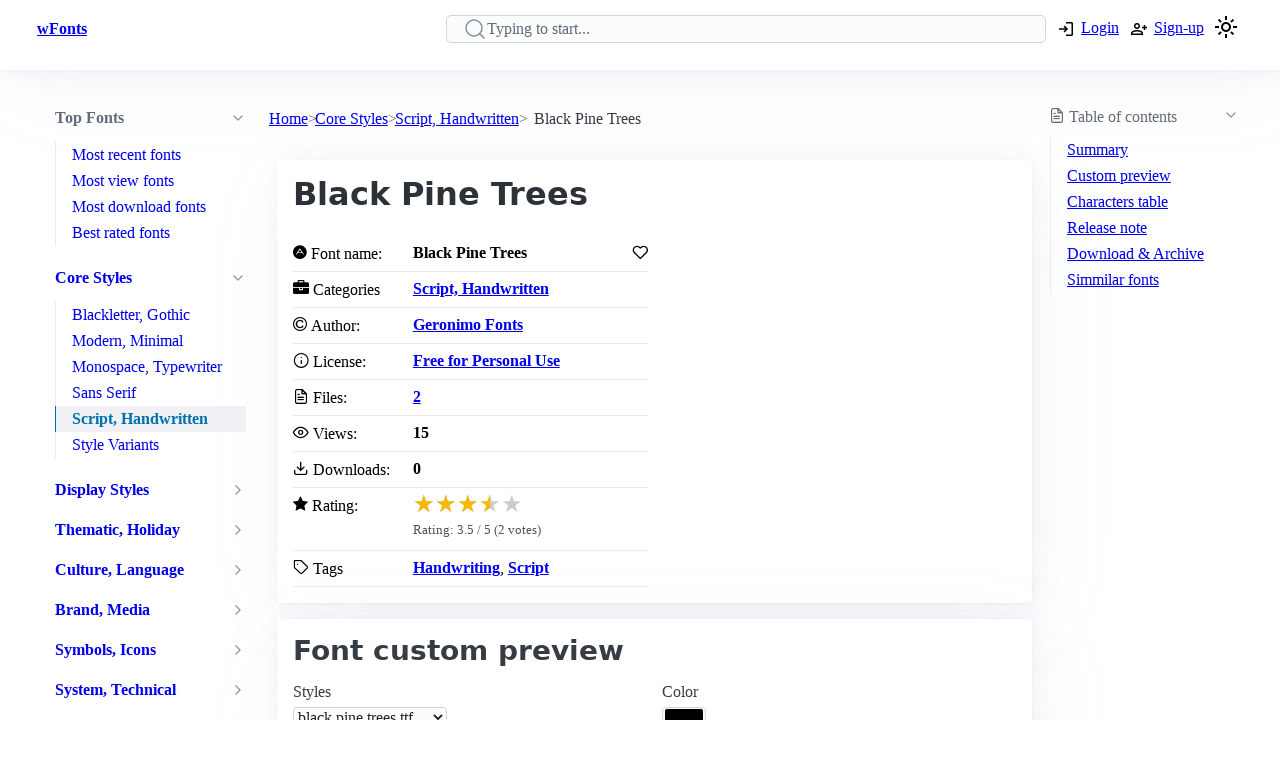

--- FILE ---
content_type: text/html; charset=utf-8
request_url: https://www.wfonts.com/font/black-pine-trees
body_size: 11110
content:
<!DOCTYPE html>

<html lang="en" data-theme="light">
<head>
    <title>Black Pine Trees Font</title>
    <meta charSet="utf-8" />
    <meta name="viewport" content="width=device-width,initial-scale=1" />
    <link rel="dns-prefetch" href="https://fonts.googleapis.com">
    <link rel="dns-prefetch" href="https://pagead2.googlesyndication.com">
    <link rel="dns-prefetch" href="https://www.google-analytics.com">
    <link rel="dns-prefetch" href="https://adservice.google.com">
    <link rel="dns-prefetch" href="https://googleads.g.doubleclick.net">
    <link rel="dns-prefetch" href="https://www.googletagservices.com">
    <link rel="dns-prefetch" href="https://www.doubleclickbygoogle.com">
    <link rel="dns-prefetch" href="https://static.wfonts.com">
    <link rel="dns-prefetch" href="https://media.wfonts.com">
    <link rel="preconnect" href="https://fonts.gstatic.com" crossorigin>
    <link rel="preconnect" href="https://static.wfonts.com" crossorigin>
    <link rel="preconnect" href="https://media.wfonts.com" crossorigin>

    
    

<meta name="description" content="Black Pine Trees by Geronimo Fonts from category Script, Handwritten" />
<meta name="keywords" content="Black Pine Trees, Geronimo Fonts, Script, Handwritten, Handwriting, Script" />


<meta property="og:locale" content="en_US" />
<meta property="og:site_name" content="www.wfonts.com" />
<meta property="og:title" content="Black Pine Trees" />
<meta property="og:description" content="Black Pine Trees by Geronimo Fonts from category Script, Handwritten" />
<meta property="og:url" content="https://www.wfonts.com/font/black-pine-trees" />
<meta property="og:image" content="https://media.wfonts.com/sample-character/data/2016/04/04/black-pine-trees/black%20pine%20trees.ttf" />


<meta name="twitter:card" content="summary" />
<meta name="twitter:site" content="www.wfonts.com">
<meta name="twitter:title" content="Black Pine Trees">
<meta name="twitter:description" content="Black Pine Trees by Geronimo Fonts from category Script, Handwritten">
<meta name="twitter:url" content="https://www.wfonts.com/font/black-pine-trees">

<link rel="canonical" href="https://www.wfonts.com/font/black-pine-trees" />


    <meta itemprop="dateCreated" content="4/4/2016 6:08:06 PM" />
    <meta itemprop="dateModified" content="4/4/2016 6:08:06 PM" />
    


        <link href="https://static.wfonts.com/Assets/css/1.1.2.3.css" rel="stylesheet" />
            <script type="text/plain"
                    data-cookie-category="marketing"
                    data-src="https://pagead2.googlesyndication.com/pagead/js/adsbygoogle.js?client=ca-pub-7253668261457811"
                    async
                    crossorigin="anonymous"></script>
        <!-- GA4 base script -->
        <script async src="https://www.googletagmanager.com/gtag/js?id=G-TS0JV8MQVD"></script>
        <script>
            window.dataLayer = window.dataLayer || [];
            function gtag() { dataLayer.push(arguments); }

            gtag('consent', 'default', {
                ad_storage: 'denied',
                ad_user_data: 'denied',
                ad_personalization: 'denied',
                analytics_storage: 'denied'
            });

            gtag('js', new Date());

            gtag('config', 'G-TS0JV8MQVD', {
                send_page_view: false
            });
        </script>
        <!-- GA4 base script -->
        <script defer src="https://static.wfonts.com/Assets/js/1.1.2.3.js"></script>


    
    <script type="application/ld+json">
    {"@context":"https://schema.org","@type":"BreadcrumbList","itemListElement":[{"@type":"ListItem","position":1,"name":"Home","item":"https://www.wfonts.com/"},{"@type":"ListItem","position":2,"name":"Core Styles","item":"https://www.wfonts.com/category/core-styles"},{"@type":"ListItem","position":3,"name":"Script, Handwritten","item":"https://www.wfonts.com/category/core-styles/script-handwritten"},{"@type":"ListItem","position":4,"name":"Black Pine Trees","item":"https://www.wfonts.com/font/black-pine-trees"}]}
    </script>
        <script type="application/ld+json">
            {"@context":"http://schema.org/","@type":"SoftwareApplication","name":"Black Pine Trees","operatingSystem":"WINDOWS","applicationCategory":"https://schema.org/FontApplication","aggregateRating":{"@type":"AggregateRating","ratingValue":"3.5","reviewCount":"2","bestRating":"4","worstRating":"3"}}
        </script>


    <script type='application/ld+json'>
        {"@context":"https:\/\/schema.org","@type":"WebSite","@id":"#website","url":"https:\/\/www.wfonts.com\/","name":"Download free font","potentialAction":{"@type":"SearchAction","target":"https:\/\/www.wfonts.com\/search?q={search_term_string}","query-input":"required name=search_term_string"}}
    </script>

</head>
<body>


    <header>
        <div class="container">
            <nav>
                <ul>
                    <li class="show-xs">
                        <a aria-label="Discover all fonts categories" class="secondary" href="javascript:;" data-toggle="font-category">
                            <svg xmlns="http://www.w3.org/2000/svg" width="24" height="24" viewBox="0 0 24 24" stroke-width="2" stroke="currentColor" fill="none" stroke-linecap="round" stroke-linejoin="round" class="icon-menu"><path d="M4 6l16 0"></path><path d="M4 12l16 0"></path><path d="M4 18l16 0"></path></svg>
                        </a>
                    </li>
                    <li class="hide-xs"><a class="secondary" href="/" title=""><strong>wFonts</strong></a></li>
                </ul>
                <ul>
                    <li>
                        <form method="get" action="/search" id="formSearch">

                            <input required aria-label="Search" placeholder="Typing to start..." type="search" name="q" id="searchBox" value="" />
                            <div id="autocompleteResult"></div>
                        </form>
                    </li>

                        <li>
                            <a aria-label="Logon your account" class="secondary" role="button" href="/Account/Login?ReturnUrl=/font/black-pine-trees">
                                <svg xmlns="http://www.w3.org/2000/svg" height="20px" viewBox="0 -960 960 960" width="20px"><path d="M480-144v-72h264v-528H480v-72h264q29.7 0 50.85 21.15Q816-773.7 816-744v528q0 29.7-21.15 50.85Q773.7-144 744-144H480Zm-72-168-51-51 81-81H144v-72h294l-81-81 51-51 168 168-168 168Z" /></svg>
                                <span class="hide-xs">Login</span>
                            </a>
                        </li>
                        <li>
                            <a aria-label="Create a new account" class="secondary" role="button" href="/Account/Register">
                                <svg xmlns="http://www.w3.org/2000/svg" height="20px" viewBox="0 -960 960 960" width="20px"><path d="M708-432v-84h-84v-72h84v-84h72v84h84v72h-84v84h-72Zm-324-48q-60 0-102-42t-42-102q0-60 42-102t102-42q60 0 102 42t42 102q0 60-42 102t-102 42ZM96-192v-92q0-25.78 12.5-47.39T143-366q55-32 116-49t125-17q64 0 125 17t116 49q22 13 34.5 34.61T672-284v92H96Zm72-72h432v-20q0-6.47-3.03-11.76-3.02-5.3-7.97-8.24-47-27-99-41.5T384-360q-54 0-106 14.5T179-304q-4.95 2.94-7.98 8.24Q168-290.47 168-284v20Zm216.21-288Q414-552 435-573.21t21-51Q456-654 434.79-675t-51-21Q354-696 333-674.79t-21 51Q312-594 333.21-573t51 21Zm-.21-73Zm0 361Z" /></svg>
                                <span class="hide-xs">Sign-up</span>
                            </a>
                        </li>
                    <li>
                        <a title="Theme switcher" href="javascript:;" id="themeToggle" class="secondary">
                            <span id="themeIcon">🌙</span>
                        </a>
                    </li>
                </ul>
            </nav>
        </div>
    </header>


    




<main class="layout-details container">
    



<aside id="font-category" class="mslide left">
    <nav>
        <ul class="show-xs">
            <li><a class="secondary" href="/"><strong>Home</strong></a></li>
            <li class="close-m-menu" data-toggle="font-category">
                <a class="secondary">
                    <svg xmlns="http://www.w3.org/2000/svg" width="24" height="24" viewBox="0 0 24 24" fill="none" stroke="currentColor" stroke-width="2" stroke-linecap="round" stroke-linejoin="round"><path stroke="none" d="M0 0h24v24H0z" fill="none" /><path d="M18 6l-12 12" /><path d="M6 6l12 12" /></svg>
                </a>
            </li>
        </ul>


            <details open>
                <summary>
                    <strong>Top Fonts</strong>
                </summary>
                <ul>
                            <li><a class="secondary" href="/top/recent">Most recent fonts</a></li>
                            <li><a class="secondary" href="/top/view">Most view fonts</a></li>
                            <li><a class="secondary" href="/top/download">Most download fonts</a></li>
                            <li><a class="secondary" href="/top/rated">Best rated fonts</a></li>
                </ul>
            </details>


                <details open>
                    <summary>
                        <a class="secondary" href="/category/core-styles"><strong>Core Styles</strong></a>
                    </summary>
                    <ul>
                                <li>
                                    <a class="secondary" href="/category/core-styles/blackletter-gothic">Blackletter, Gothic</a>
                                </li>
                                <li>
                                    <a class="secondary" href="/category/core-styles/modern-minimal">Modern, Minimal</a>
                                </li>
                                <li>
                                    <a class="secondary" href="/category/core-styles/monospace-typewriter">Monospace, Typewriter</a>
                                </li>
                                <li>
                                    <a class="secondary" href="/category/core-styles/sans-serif">Sans Serif</a>
                                </li>
                                <li class="active">
                                    <a class="secondary" href="/category/core-styles/script-handwritten" aria-current="page">Script, Handwritten</a>
                                </li>
                                <li>
                                    <a class="secondary" href="/category/core-styles/style-variants">Style Variants</a>
                                </li>
                    </ul>
                </details>
                <details >
                    <summary>
                        <a class="secondary" href="/category/display-styles"><strong>Display Styles</strong></a>
                    </summary>
                    <ul>
                                <li>
                                    <a class="secondary" href="/category/display-styles/decorative">Decorative</a>
                                </li>
                                <li>
                                    <a class="secondary" href="/category/display-styles/display-general">Display General</a>
                                </li>
                                <li>
                                    <a class="secondary" href="/category/display-styles/elegant-wedding">Elegant, Wedding</a>
                                </li>
                                <li>
                                    <a class="secondary" href="/category/display-styles/fantasy-esoteric">Fantasy, Esoteric</a>
                                </li>
                                <li>
                                    <a class="secondary" href="/category/display-styles/gaming">Gaming</a>
                                </li>
                                <li>
                                    <a class="secondary" href="/category/display-styles/geometric-grid">Geometric, Grid</a>
                                </li>
                                <li>
                                    <a class="secondary" href="/category/display-styles/horror-grunge">Horror, Grunge</a>
                                </li>
                                <li>
                                    <a class="secondary" href="/category/display-styles/kids-cartoon">Kids, Cartoon</a>
                                </li>
                                <li>
                                    <a class="secondary" href="/category/display-styles/music-dance">Music, Dance</a>
                                </li>
                                <li>
                                    <a class="secondary" href="/category/display-styles/nature-organic">Nature, Organic</a>
                                </li>
                                <li>
                                    <a class="secondary" href="/category/display-styles/pixel-bitmap">Pixel, Bitmap</a>
                                </li>
                                <li>
                                    <a class="secondary" href="/category/display-styles/retro-vintage">Retro, Vintage</a>
                                </li>
                                <li>
                                    <a class="secondary" href="/category/display-styles/sport">Sport</a>
                                </li>
                                <li>
                                    <a class="secondary" href="/category/display-styles/stencil-military">Stencil, Military</a>
                                </li>
                                <li>
                                    <a class="secondary" href="/category/display-styles/techno-sci-fi">Techno, Sci-Fi</a>
                                </li>
                                <li>
                                    <a class="secondary" href="/category/display-styles/urban-tattoo">Urban, Tattoo</a>
                                </li>
                                <li>
                                    <a class="secondary" href="/category/display-styles/western">Western</a>
                                </li>
                    </ul>
                </details>
                <details >
                    <summary>
                        <a class="secondary" href="/category/thematic-holiday"><strong>Thematic, Holiday</strong></a>
                    </summary>
                    <ul>
                                <li>
                                    <a class="secondary" href="/category/thematic-holiday/art-creative">Art, Creative</a>
                                </li>
                                <li>
                                    <a class="secondary" href="/category/thematic-holiday/holiday-seasons">Holiday, Seasons</a>
                                </li>
                                <li>
                                    <a class="secondary" href="/category/thematic-holiday/mood-lifestyle">Mood, Lifestyle</a>
                                </li>
                    </ul>
                </details>
                <details >
                    <summary>
                        <a class="secondary" href="/category/culture-language"><strong>Culture, Language</strong></a>
                    </summary>
                    <ul>
                                <li>
                                    <a class="secondary" href="/category/culture-language/ancient-mythic">Ancient, Mythic</a>
                                </li>
                                <li>
                                    <a class="secondary" href="/category/culture-language/classical">Classical</a>
                                </li>
                                <li>
                                    <a class="secondary" href="/category/culture-language/east-asian">East Asian</a>
                                </li>
                                <li>
                                    <a class="secondary" href="/category/culture-language/european">European</a>
                                </li>
                                <li>
                                    <a class="secondary" href="/category/culture-language/generic-foreign">Generic Foreign</a>
                                </li>
                                <li>
                                    <a class="secondary" href="/category/culture-language/latin-american">Latin American</a>
                                </li>
                                <li>
                                    <a class="secondary" href="/category/culture-language/middle-eastern-asian">Middle Eastern, Asian</a>
                                </li>
                                <li>
                                    <a class="secondary" href="/category/culture-language/national-styles">National Styles</a>
                                </li>
                                <li>
                                    <a class="secondary" href="/category/culture-language/vietnamese">Vietnamese</a>
                                </li>
                    </ul>
                </details>
                <details >
                    <summary>
                        <a class="secondary" href="/category/brand-media"><strong>Brand, Media</strong></a>
                    </summary>
                    <ul>
                                <li>
                                    <a class="secondary" href="/category/brand-media/brand-logo-style">Brand, Logo Style</a>
                                </li>
                                <li>
                                    <a class="secondary" href="/category/brand-media/film-television">Film, Television</a>
                                </li>
                                <li>
                                    <a class="secondary" href="/category/brand-media/franchise-character">Franchise / Character</a>
                                </li>
                    </ul>
                </details>
                <details >
                    <summary>
                        <a class="secondary" href="/category/symbols-icons"><strong>Symbols, Icons</strong></a>
                    </summary>
                    <ul>
                                <li>
                                    <a class="secondary" href="/category/symbols-icons/dingbats-ornaments">Dingbats, Ornaments</a>
                                </li>
                                <li>
                                    <a class="secondary" href="/category/symbols-icons/people-faces">People, Faces</a>
                                </li>
                                <li>
                                    <a class="secondary" href="/category/symbols-icons/shapes-icons">Shapes, Icons</a>
                                </li>
                    </ul>
                </details>
                <details >
                    <summary>
                        <a class="secondary" href="/category/system-technical"><strong>System, Technical</strong></a>
                    </summary>
                    <ul>
                                <li>
                                    <a class="secondary" href="/category/system-technical/encoding">Encoding</a>
                                </li>
                                <li>
                                    <a class="secondary" href="/category/system-technical/os-fonts">OS Fonts</a>
                                </li>
                    </ul>
                </details>
                <details >
                    <summary>
                        <a class="secondary" href="/category/other"><strong>Other</strong></a>
                    </summary>
                    <ul>
                                <li>
                                    <a class="secondary" href="/category/other/miscellaneous">Miscellaneous</a>
                                </li>
                                <li>
                                    <a class="secondary" href="/category/other/specialty">Specialty</a>
                                </li>
                    </ul>
                </details>


    </nav>
</aside>

    <nav aria-label="breadcrumb">
    <ol>
            <li>
                    <a href="/">Home</a>
            </li>
            <li>
                    <a href="/category/core-styles">Core Styles</a>
            </li>
            <li>
                    <a href="/category/core-styles/script-handwritten">Script, Handwritten</a>
            </li>
            <li>
                    <span aria-current="page">Black Pine Trees</span>
            </li>
    </ol>
</nav>

    <aside class="table-of-content">
        <nav id="toc">
            <details>
                <summary><i class="icon-file-text"></i> <span>Table of contents</span></summary>
                <ol>
                    <li><a class="secondary" href="#summary">Summary</a></li>
                    <li><a class="secondary" href="#font-preview-section">Custom preview</a></li>
                    <li><a class="secondary" href="#characters-table">Characters table</a></li>
                    <li><a class="secondary" href="#release-note">Release note</a></li>
                    <li><a class="secondary" href="#archive">Download & Archive</a></li>
                    <li><a class="secondary" href="#simmilar">Simmilar fonts</a></li>
                </ol>
            </details>

            <div class="adr">
                <ins class="adsbygoogle"
     style="display:block"
     data-ad-client="ca-pub-7253668261457811"
     data-ad-slot="4908186718"
     data-ad-format="auto"
     data-full-width-responsive="true"></ins>

            </div>
        </nav>
    </aside>


    <div class="font-details">
        <article id="summary">
            <div class="heading">
                <h1>Black Pine Trees</h1>
            </div>

            <div class="summary-container">
                <div class="font-summary">

                    <div>
                        <i class="icon-adn"></i> Font name:
                    </div>
                    <div class="grid-stats">
                        <strong>Black Pine Trees</strong>
                            <a aria-label="Add from your favorites" role="button" class="outline" data-user="0" data-id="0" data-action="favorite">
                                <i class="icon-heart"></i>
                            </a>
                    </div>

                    <div><i class="icon-briefcase"></i> Categories</div>
                    <div><a href="/category/core-styles/script-handwritten" title="Find all font by Script, Handwritten category"><strong>Script, Handwritten</strong></a></div>


                        <div>
                            <i class="icon-copyright"></i> Author:
                        </div>
                        <div>
                            <a title="Find all font by Geronimo Fonts author" href="/author/geronimo-fonts">
                                <strong>Geronimo Fonts</strong>
                            </a>
                        </div>
                                            <div>
                            <i class="icon-info"></i> License:
                        </div>
                        <div>
                            <a title="Find all font with Free for Personal Use license" href="/license/free-for-personal-use">
                                <strong>Free for Personal Use</strong>
                            </a>
                        </div>
                                        <div>
                        <i class="icon-file-text"></i> Files:
                    </div>
                    <div>
                        <strong><a href="#archive">2</a></strong>
                    </div>

                    <div>
                        <i class="icon-eye"></i> Views:
                    </div>
                    <div class="grid-stats">
                        <strong>15</strong>

                    </div>

                    <div>
                        <i class="icon-download"></i> Downloads:
                    </div>
                    <div class="grid-stats">
                        <strong>0</strong>

                    </div>
                    <div>
                        <i class="icon-star"></i> Rating:
                    </div>

                    <div data-rating
                         data-item-id="8682"
                         data-avg="3.5"
                         data-votes="2">
                    </div>


                    <div>
                        <i class="icon-tag"></i> Tags
                    </div>
                    <div>
                        <div>
                            <a href="/tag/handwriting" title="Find all font by Handwriting tag"><strong>Handwriting</strong></a>, <a href="/tag/script" title="Find all font by Script tag"><strong>Script</strong></a>
                        </div>
                    </div>
                </div>

                <div class="gg-ad">
                    <ins class="adsbygoogle"
     style="display:block"
     data-ad-client="ca-pub-7253668261457811"
     data-ad-slot="4908186718"
     data-ad-format="auto"
     data-full-width-responsive="true"></ins>

                </div>
            </div>
        </article>


        <article id="font-preview-section">
            <h2>Font custom preview</h2>

            <form id="font-preview-form">
                <div class="grid">
                    <div>
                        <label>Styles</label>
                        <select name="style" aria-label="Select font style format" required>

                                <option value="/data/2016/04/04/black-pine-trees/black pine trees.ttf" selected>black pine trees.ttf</option>
                                <option value="/data/2016/04/04/black-pine-trees/black pine trees.woff" >black pine trees.woff</option>
                        </select>
                    </div>

                    <div>
                        <label>Color</label>
                        <input type="color" name="color" aria-label="Color picker">
                    </div>
                </div>

                <div>
                    <label>
                        <span>
                            Size
                            <strong id="font-size-value">32px</strong>
                        </span>
                    </label>
                    <input type="range" name="size" min="10" max="120" value="32" aria-label="Customize size preview">
                </div>

                <div>
                    <label>
                        Text
                    </label>
                    <div id="preview-text-input"
                         contenteditable="true"
                         data-role="preview-text"
                         data-placeholder="Write something to preview..."></div>
                </div>
            </form>

            <div id="preview-render" aria-live="polite"></div>

            <div class="pre-css">
                <pre id="css-snippet-box"></pre>
                <button type="button" id="copy-css-btn" aria-label="Copy custom font style using your website">
                    <i class="icon-content_copy"></i>
                </button>
            </div>

        </article>

        <article id="characters-table">


                <div class="grid">
                    <h2>Characters table sample</h2>
                    <select id="get-language" name="get-language" aria-label="Supported languages and preview..." onchange="changeCmap(8682, this.value);" required>
                        <option value="" disabled selected>Select supports languages preview...</option>
                            <optgroup label="Latin">
                                    <option value="basic-latin">Basic Latin (80)</option>
                            </optgroup>
                            <optgroup label="Symbols &amp; Punctuation">
                                    <option value="punctuation">General Punctuation (4)</option>
                            </optgroup>
                    </select>
                </div>
            <div id="table-chars">
                    <div class="table-chars-r">
                            <div>
                                <span class="label">A</span>
                                <span class="preview">A</span>
                            </div>
                            <div>
                                <span class="label">B</span>
                                <span class="preview">B</span>
                            </div>
                            <div>
                                <span class="label">C</span>
                                <span class="preview">C</span>
                            </div>
                            <div>
                                <span class="label">D</span>
                                <span class="preview">D</span>
                            </div>
                            <div>
                                <span class="label">E</span>
                                <span class="preview">E</span>
                            </div>
                            <div>
                                <span class="label">F</span>
                                <span class="preview">F</span>
                            </div>
                            <div>
                                <span class="label">G</span>
                                <span class="preview">G</span>
                            </div>
                            <div>
                                <span class="label">H</span>
                                <span class="preview">H</span>
                            </div>
                            <div>
                                <span class="label">I</span>
                                <span class="preview">I</span>
                            </div>
                            <div>
                                <span class="label">J</span>
                                <span class="preview">J</span>
                            </div>
                            <div>
                                <span class="label">K</span>
                                <span class="preview">K</span>
                            </div>
                            <div>
                                <span class="label">L</span>
                                <span class="preview">L</span>
                            </div>
                            <div>
                                <span class="label">M</span>
                                <span class="preview">M</span>
                            </div>
                            <div>
                                <span class="label">N</span>
                                <span class="preview">N</span>
                            </div>
                            <div>
                                <span class="label">O</span>
                                <span class="preview">O</span>
                            </div>
                            <div>
                                <span class="label">P</span>
                                <span class="preview">P</span>
                            </div>
                            <div>
                                <span class="label">Q</span>
                                <span class="preview">Q</span>
                            </div>
                            <div>
                                <span class="label">R</span>
                                <span class="preview">R</span>
                            </div>
                            <div>
                                <span class="label">S</span>
                                <span class="preview">S</span>
                            </div>
                            <div>
                                <span class="label">T</span>
                                <span class="preview">T</span>
                            </div>
                            <div>
                                <span class="label">U</span>
                                <span class="preview">U</span>
                            </div>
                            <div>
                                <span class="label">V</span>
                                <span class="preview">V</span>
                            </div>
                            <div>
                                <span class="label">W</span>
                                <span class="preview">W</span>
                            </div>
                            <div>
                                <span class="label">X</span>
                                <span class="preview">X</span>
                            </div>
                            <div>
                                <span class="label">Y</span>
                                <span class="preview">Y</span>
                            </div>
                            <div>
                                <span class="label">Z</span>
                                <span class="preview">Z</span>
                            </div>
                    </div>
                    <div class="table-chars-r">
                            <div>
                                <span class="label">a</span>
                                <span class="preview">a</span>
                            </div>
                            <div>
                                <span class="label">b</span>
                                <span class="preview">b</span>
                            </div>
                            <div>
                                <span class="label">c</span>
                                <span class="preview">c</span>
                            </div>
                            <div>
                                <span class="label">d</span>
                                <span class="preview">d</span>
                            </div>
                            <div>
                                <span class="label">e</span>
                                <span class="preview">e</span>
                            </div>
                            <div>
                                <span class="label">f</span>
                                <span class="preview">f</span>
                            </div>
                            <div>
                                <span class="label">g</span>
                                <span class="preview">g</span>
                            </div>
                            <div>
                                <span class="label">h</span>
                                <span class="preview">h</span>
                            </div>
                            <div>
                                <span class="label">i</span>
                                <span class="preview">i</span>
                            </div>
                            <div>
                                <span class="label">j</span>
                                <span class="preview">j</span>
                            </div>
                            <div>
                                <span class="label">k</span>
                                <span class="preview">k</span>
                            </div>
                            <div>
                                <span class="label">l</span>
                                <span class="preview">l</span>
                            </div>
                            <div>
                                <span class="label">m</span>
                                <span class="preview">m</span>
                            </div>
                            <div>
                                <span class="label">n</span>
                                <span class="preview">n</span>
                            </div>
                            <div>
                                <span class="label">o</span>
                                <span class="preview">o</span>
                            </div>
                            <div>
                                <span class="label">p</span>
                                <span class="preview">p</span>
                            </div>
                            <div>
                                <span class="label">q</span>
                                <span class="preview">q</span>
                            </div>
                            <div>
                                <span class="label">r</span>
                                <span class="preview">r</span>
                            </div>
                            <div>
                                <span class="label">s</span>
                                <span class="preview">s</span>
                            </div>
                            <div>
                                <span class="label">t</span>
                                <span class="preview">t</span>
                            </div>
                            <div>
                                <span class="label">u</span>
                                <span class="preview">u</span>
                            </div>
                            <div>
                                <span class="label">v</span>
                                <span class="preview">v</span>
                            </div>
                            <div>
                                <span class="label">w</span>
                                <span class="preview">w</span>
                            </div>
                            <div>
                                <span class="label">x</span>
                                <span class="preview">x</span>
                            </div>
                            <div>
                                <span class="label">y</span>
                                <span class="preview">y</span>
                            </div>
                            <div>
                                <span class="label">z</span>
                                <span class="preview">z</span>
                            </div>
                    </div>
                    <div class="table-chars-r">
                            <div>
                                <span class="label">0</span>
                                <span class="preview">0</span>
                            </div>
                            <div>
                                <span class="label">1</span>
                                <span class="preview">1</span>
                            </div>
                            <div>
                                <span class="label">2</span>
                                <span class="preview">2</span>
                            </div>
                            <div>
                                <span class="label">3</span>
                                <span class="preview">3</span>
                            </div>
                            <div>
                                <span class="label">4</span>
                                <span class="preview">4</span>
                            </div>
                            <div>
                                <span class="label">5</span>
                                <span class="preview">5</span>
                            </div>
                            <div>
                                <span class="label">6</span>
                                <span class="preview">6</span>
                            </div>
                            <div>
                                <span class="label">7</span>
                                <span class="preview">7</span>
                            </div>
                            <div>
                                <span class="label">8</span>
                                <span class="preview">8</span>
                            </div>
                            <div>
                                <span class="label">9</span>
                                <span class="preview">9</span>
                            </div>
                    </div>
                    <div class="table-chars-r">
                            <div>
                                <span class="label">)</span>
                                <span class="preview">)</span>
                            </div>
                            <div>
                                <span class="label">!</span>
                                <span class="preview">!</span>
                            </div>
                            <div>
                                <span class="label">2</span>
                                <span class="preview">2</span>
                            </div>
                            <div>
                                <span class="label">#</span>
                                <span class="preview">#</span>
                            </div>
                            <div>
                                <span class="label">$</span>
                                <span class="preview">$</span>
                            </div>
                            <div>
                                <span class="label">%</span>
                                <span class="preview">%</span>
                            </div>
                            <div>
                                <span class="label">^</span>
                                <span class="preview">^</span>
                            </div>
                            <div>
                                <span class="label">&amp;</span>
                                <span class="preview">&amp;</span>
                            </div>
                            <div>
                                <span class="label">*</span>
                                <span class="preview">*</span>
                            </div>
                            <div>
                                <span class="label">(</span>
                                <span class="preview">(</span>
                            </div>
                            <div>
                                <span class="label">.</span>
                                <span class="preview">.</span>
                            </div>
                            <div>
                                <span class="label">/</span>
                                <span class="preview">/</span>
                            </div>
                            <div>
                                <span class="label">;</span>
                                <span class="preview">;</span>
                            </div>
                            <div>
                                <span class="label">&#39;</span>
                                <span class="preview">&#39;</span>
                            </div>
                            <div>
                                <span class="label">[</span>
                                <span class="preview">[</span>
                            </div>
                            <div>
                                <span class="label">&lt;</span>
                                <span class="preview">&lt;</span>
                            </div>
                            <div>
                                <span class="label">?</span>
                                <span class="preview">?</span>
                            </div>
                            <div>
                                <span class="label">&quot;</span>
                                <span class="preview">&quot;</span>
                            </div>
                            <div>
                                <span class="label">}</span>
                                <span class="preview">}</span>
                            </div>
                    </div>
            </div>
        </article>



        <article id="release-note">
            <h2>Release note</h2>
                    <p>Copyright Created by User's name with Font.My (http://font.my)</p>
                    <p>FontFamily black pine trees</p>
                    <p>FontSubfamily Medium</p>
                    <p>FontSubfamilyID FontForge 2.0 : black pine trees : 16-2-2014</p>
                    <p>NameTableVersion Version 1.0 </p>
                    <p>PostScriptFontName black_pine_trees</p>
        </article>


        <article id="archive">
            <div class="grid">
                <h2>Font archive files</h2>
                    <a aria-label="Download all Black Pine Trees font, black-pine-trees.zip" role="button" href="https://static.wfonts.com/download/data/2016/04/04/black-pine-trees/black-pine-trees.zip" track-method="download" track-id="8682">
                        <i class="icon-download"></i> <span>Download black-pine-trees.zip</span> (26.8KB)
                    </a>
            </div>
            <div class="font-archive">
                <strong>#</strong>
                <strong>File name</strong>
                <strong>Size</strong>
                <strong></strong>

                    <strong class="idx">1</strong>
                    <strong class="filename">
                        black pine trees.ttf
                    </strong>
                    <span>
                        21.6KB
                    </span>
                    <span>
                            <a role="button" href="https://static.wfonts.com/download/data/2016/04/04/black-pine-trees/black%20pine%20trees.ttf" aria-label="Download black pine trees.ttf" track-method="download" track-id="8682"><i class="icon-download"></i></a>
                    </span>
                    <strong class="idx">2</strong>
                    <strong class="filename">
                        black pine trees.woff
                    </strong>
                    <span>
                        13.1KB
                    </span>
                    <span>
                            <a role="button" href="https://static.wfonts.com/download/data/2016/04/04/black-pine-trees/black%20pine%20trees.woff" aria-label="Download black pine trees.woff" track-method="download" track-id="8682"><i class="icon-download"></i></a>
                    </span>
            </div>
        </article>

        <article class="similar" id="simmilar">
            <h2>Simmilar fonts</h2>

<div class="font-item">
    <p><a title="Download free font Red Velvet" href="/font/red-velvet">Red Velvet</a></p>

        <div class="font-image">
                <a href="/font/red-velvet" aria-label="Download Red Velvet font">
                    <img src="https://media.wfonts.com/viewfont/m/data/2016/04/05/red-velvet/red velvet.ttf" width="800" height="120" alt="Red Velvet"
                         srcset="https://media.wfonts.com/viewfont/s/data/2016/04/05/red-velvet/red%20velvet.ttf 400w,https://media.wfonts.com/viewfont/m/data/2016/04/05/red-velvet/red%20velvet.ttf 800w"
                         sizes="(max-width: 768px) 400px, 800px"
                         loading="lazy">
                </a>

        </div>

    <div class="font-meta">
            <span class="licenses">Free for Personal Use</span>

        <span class="font-stats">
            <span class="stas-view">
                <i class="icon-eye"></i> 54
            </span>

            <span class="stas-download">
                <i class="icon-download"></i> 16
            </span>
            <span class="stas-rate">
                <i class="icon-star-o"></i> 2
            </span>
        </span>
        <span class="show-rate-list" data-rating data-avg="3" data-item-id="8738" data-readonly="1" data-showonly="1"></span>
    </div>
</div>

<div class="font-item">
    <p><a title="Download free font True Love" href="/font/true-love">True Love</a></p>

        <div class="font-image">
                <a href="/font/true-love" aria-label="Download True Love font">
                    <img src="https://media.wfonts.com/viewfont/m/data/2016/04/05/true-love/True Love.ttf" width="800" height="120" alt="True Love"
                         srcset="https://media.wfonts.com/viewfont/s/data/2016/04/05/true-love/True%20Love.ttf 400w,https://media.wfonts.com/viewfont/m/data/2016/04/05/true-love/True%20Love.ttf 800w"
                         sizes="(max-width: 768px) 400px, 800px"
                         loading="lazy">
                </a>

        </div>

    <div class="font-meta">
            <span class="licenses">Free for Personal Use</span>

        <span class="font-stats">
            <span class="stas-view">
                <i class="icon-eye"></i> 9
            </span>

            <span class="stas-download">
                <i class="icon-download"></i> 0
            </span>
            <span class="stas-rate">
                <i class="icon-star-o"></i> 4
            </span>
        </span>
        <span class="show-rate-list" data-rating data-avg="3.25" data-item-id="8774" data-readonly="1" data-showonly="1"></span>
    </div>
</div>

<div class="font-item">
    <p><a title="Download free font Angel" href="/font/angel">Angel</a></p>

        <div class="font-image">
                <a href="/font/angel" aria-label="Download Angel font">
                    <img src="https://media.wfonts.com/viewfont/m/data/2016/07/23/angel/Angel.ttf" width="800" height="120" alt="Angel"
                         srcset="https://media.wfonts.com/viewfont/s/data/2016/07/23/angel/Angel.ttf 400w,https://media.wfonts.com/viewfont/m/data/2016/07/23/angel/Angel.ttf 800w"
                         sizes="(max-width: 768px) 400px, 800px"
                         loading="lazy">
                </a>

        </div>

    <div class="font-meta">
            <span class="licenses">Free for Personal Use</span>

        <span class="font-stats">
            <span class="stas-view">
                <i class="icon-eye"></i> 86
            </span>

            <span class="stas-download">
                <i class="icon-download"></i> 10
            </span>
            <span class="stas-rate">
                <i class="icon-star-o"></i> 4
            </span>
        </span>
        <span class="show-rate-list" data-rating data-avg="3.25" data-item-id="109523" data-readonly="1" data-showonly="1"></span>
    </div>
</div>

<div class="font-item">
    <p><a title="Download free font Hammers And Strings" href="/font/hammers-and-strings">Hammers And Strings</a></p>

        <div class="font-image">
                <a href="/font/hammers-and-strings" aria-label="Download Hammers And Strings font">
                    <img src="https://media.wfonts.com/viewfont/m/data/2016/04/19/hammers-and-strings/hammers.and.strings.ttf" width="800" height="120" alt="Hammers And Strings"
                         srcset="https://media.wfonts.com/viewfont/s/data/2016/04/19/hammers-and-strings/hammers.and.strings.ttf 400w,https://media.wfonts.com/viewfont/m/data/2016/04/19/hammers-and-strings/hammers.and.strings.ttf 800w"
                         sizes="(max-width: 768px) 400px, 800px"
                         loading="lazy">
                </a>

        </div>

    <div class="font-meta">
            <span class="licenses">Free for Personal Use</span>

        <span class="font-stats">
            <span class="stas-view">
                <i class="icon-eye"></i> 2
            </span>

            <span class="stas-download">
                <i class="icon-download"></i> 0
            </span>
            <span class="stas-rate">
                <i class="icon-star-o"></i> 2
            </span>
        </span>
        <span class="show-rate-list" data-rating data-avg="3.5" data-item-id="10006" data-readonly="1" data-showonly="1"></span>
    </div>
</div>

<div class="font-item">
    <p><a title="Download free font Ripleys" href="/font/ripleys">Ripleys</a></p>

        <div class="font-image">
                <a href="/font/ripleys" aria-label="Download Ripleys font">
                    <img src="https://media.wfonts.com/viewfont/m/data/2016/04/05/ripleys/Ripley&#39;s.ttf" width="800" height="120" alt="Ripleys"
                         srcset="https://media.wfonts.com/viewfont/s/data/2016/04/05/ripleys/Ripley&#39;s.ttf 400w,https://media.wfonts.com/viewfont/m/data/2016/04/05/ripleys/Ripley&#39;s.ttf 800w"
                         sizes="(max-width: 768px) 400px, 800px"
                         loading="lazy">
                </a>

        </div>

    <div class="font-meta">
            <span class="licenses">Free for Personal Use</span>

        <span class="font-stats">
            <span class="stas-view">
                <i class="icon-eye"></i> 22
            </span>

            <span class="stas-download">
                <i class="icon-download"></i> 1
            </span>
            <span class="stas-rate">
                <i class="icon-star-o"></i> 2
            </span>
        </span>
        <span class="show-rate-list" data-rating data-avg="3" data-item-id="8737" data-readonly="1" data-showonly="1"></span>
    </div>
</div>

<div class="font-item">
    <p><a title="Download free font Ripley&#39;s" href="/font/ripleys">Ripley&#39;s</a></p>


    <div class="font-meta">
            <span class="licenses">Free for Personal Use</span>

        <span class="font-stats">
            <span class="stas-view">
                <i class="icon-eye"></i> 246
            </span>

            <span class="stas-download">
                <i class="icon-download"></i> 5
            </span>
            <span class="stas-rate">
                <i class="icon-star-o"></i> 2
            </span>
        </span>
        <span class="show-rate-list" data-rating data-avg="3" data-item-id="98698" data-readonly="1" data-showonly="1"></span>
    </div>
</div>

<div class="font-item">
    <p><a title="Download free font Hammers.and.Strings" href="/font/hammers-and-strings">Hammers.and.Strings</a></p>

        <div class="font-image">
                <a href="/font/hammers-and-strings" aria-label="Download Hammers.and.Strings font">
                    <img src="https://media.wfonts.com/viewfont/m/data/2014/09/11/hammers-and-strings/hammers.and.strings.ttf" width="800" height="120" alt="Hammers.and.Strings"
                         srcset="https://media.wfonts.com/viewfont/s/data/2014/09/11/hammers-and-strings/hammers.and.strings.ttf 400w,https://media.wfonts.com/viewfont/m/data/2014/09/11/hammers-and-strings/hammers.and.strings.ttf 800w"
                         sizes="(max-width: 768px) 400px, 800px"
                         loading="lazy">
                </a>

        </div>

    <div class="font-meta">
            <span class="licenses">Free for Personal Use</span>

        <span class="font-stats">
            <span class="stas-view">
                <i class="icon-eye"></i> 11
            </span>

            <span class="stas-download">
                <i class="icon-download"></i> 0
            </span>
            <span class="stas-rate">
                <i class="icon-star-o"></i> 2
            </span>
        </span>
        <span class="show-rate-list" data-rating data-avg="3.5" data-item-id="98616" data-readonly="1" data-showonly="1"></span>
    </div>
</div>

<div class="font-item">
    <p><a title="Download free font Rock Salmon" href="/font/rock-salmon">Rock Salmon</a></p>

        <div class="font-image">
                <a href="/font/rock-salmon" aria-label="Download Rock Salmon font">
                    <img src="https://media.wfonts.com/viewfont/m/data/2016/05/14/rock-salmon/Rock Salmon.ttf" width="800" height="120" alt="Rock Salmon"
                         srcset="https://media.wfonts.com/viewfont/s/data/2016/05/14/rock-salmon/Rock%20Salmon.ttf 400w,https://media.wfonts.com/viewfont/m/data/2016/05/14/rock-salmon/Rock%20Salmon.ttf 800w"
                         sizes="(max-width: 768px) 400px, 800px"
                         loading="lazy">
                </a>

        </div>

    <div class="font-meta">
            <span class="licenses">Free for Personal Use</span>

        <span class="font-stats">
            <span class="stas-view">
                <i class="icon-eye"></i> 14
            </span>

            <span class="stas-download">
                <i class="icon-download"></i> 1
            </span>
            <span class="stas-rate">
                <i class="icon-star-o"></i> 2
            </span>
        </span>
        <span class="show-rate-list" data-rating data-avg="4" data-item-id="12182" data-readonly="1" data-showonly="1"></span>
    </div>
</div>

<div class="font-item">
    <p><a title="Download free font Internet Friends" href="/font/internet-friends">Internet Friends</a></p>

        <div class="font-image">
                <a href="/font/internet-friends" aria-label="Download Internet Friends font">
                    <img src="https://media.wfonts.com/viewfont/m/data/2016/05/22/internet-friends/Internet Friends.ttf" width="800" height="120" alt="Internet Friends"
                         srcset="https://media.wfonts.com/viewfont/s/data/2016/05/22/internet-friends/Internet%20Friends.ttf 400w,https://media.wfonts.com/viewfont/m/data/2016/05/22/internet-friends/Internet%20Friends.ttf 800w"
                         sizes="(max-width: 768px) 400px, 800px"
                         loading="lazy">
                </a>

        </div>

    <div class="font-meta">
            <span class="licenses">Free for Personal Use</span>

        <span class="font-stats">
            <span class="stas-view">
                <i class="icon-eye"></i> 39
            </span>

            <span class="stas-download">
                <i class="icon-download"></i> 7
            </span>
            <span class="stas-rate">
                <i class="icon-star-o"></i> 2
            </span>
        </span>
        <span class="show-rate-list" data-rating data-avg="4" data-item-id="12927" data-readonly="1" data-showonly="1"></span>
    </div>
</div>

<div class="font-item">
    <p><a title="Download free font Astronaut City" href="/font/astronaut-city">Astronaut City</a></p>

        <div class="font-image">
                <a href="/font/astronaut-city" aria-label="Download Astronaut City font">
                    <img src="https://media.wfonts.com/viewfont/m/data/2016/05/22/astronaut-city/Astronaut City.ttf" width="800" height="120" alt="Astronaut City"
                         srcset="https://media.wfonts.com/viewfont/s/data/2016/05/22/astronaut-city/Astronaut%20City.ttf 400w,https://media.wfonts.com/viewfont/m/data/2016/05/22/astronaut-city/Astronaut%20City.ttf 800w"
                         sizes="(max-width: 768px) 400px, 800px"
                         loading="lazy">
                </a>

        </div>

    <div class="font-meta">
            <span class="licenses">Free for Personal Use</span>

        <span class="font-stats">
            <span class="stas-view">
                <i class="icon-eye"></i> 10
            </span>

            <span class="stas-download">
                <i class="icon-download"></i> 0
            </span>
            <span class="stas-rate">
                <i class="icon-star-o"></i> 2
            </span>
        </span>
        <span class="show-rate-list" data-rating data-avg="4" data-item-id="12931" data-readonly="1" data-showonly="1"></span>
    </div>
</div>
        </article>

    </div>
</main>








    <footer>
        <div class="container">
            <section>
                <aside class="links">
                    <nav>
                        <div class="browse-az">
                            <div class="browse-az-wrapper">
                                <strong>Browse fonts</strong>
                                <ul>
                                        <li><a class="secondary" href="/prefix/0">#</a></li>
                                        <li><a class="secondary" href="/prefix/a">A</a></li>
                                        <li><a class="secondary" href="/prefix/b">B</a></li>
                                        <li><a class="secondary" href="/prefix/c">C</a></li>
                                        <li><a class="secondary" href="/prefix/d">D</a></li>
                                        <li><a class="secondary" href="/prefix/e">E</a></li>
                                        <li><a class="secondary" href="/prefix/f">F</a></li>
                                        <li><a class="secondary" href="/prefix/g">G</a></li>
                                        <li><a class="secondary" href="/prefix/h">H</a></li>
                                        <li><a class="secondary" href="/prefix/i">I</a></li>
                                        <li><a class="secondary" href="/prefix/j">J</a></li>
                                        <li><a class="secondary" href="/prefix/k">K</a></li>
                                        <li><a class="secondary" href="/prefix/l">L</a></li>
                                        <li><a class="secondary" href="/prefix/m">M</a></li>
                                        <li><a class="secondary" href="/prefix/n">N</a></li>
                                        <li><a class="secondary" href="/prefix/o">O</a></li>
                                        <li><a class="secondary" href="/prefix/p">P</a></li>
                                        <li><a class="secondary" href="/prefix/q">Q</a></li>
                                        <li><a class="secondary" href="/prefix/r">R</a></li>
                                        <li><a class="secondary" href="/prefix/s">S</a></li>
                                        <li><a class="secondary" href="/prefix/t">T</a></li>
                                        <li><a class="secondary" href="/prefix/v">V</a></li>
                                        <li><a class="secondary" href="/prefix/u">U</a></li>
                                        <li><a class="secondary" href="/prefix/x">X</a></li>
                                        <li><a class="secondary" href="/prefix/y">Y</a></li>
                                        <li><a class="secondary" href="/prefix/z">Z</a></li>
                                </ul>
                            </div>
                        </div>
                            <ul>
                                <li><strong>Categories</strong></li>
                                    <li><a class="secondary" href="/category/brand-media">Brand, Media</a></li>
                                    <li><a class="secondary" href="/category/core-styles">Core Styles</a></li>
                                    <li><a class="secondary" href="/category/display-styles">Display Styles</a></li>
                                    <li><a class="secondary" href="/category/symbols-icons">Symbols, Icons</a></li>
                                    <li><a class="secondary" href="/category/other">Other</a></li>
                                    <li><a class="secondary" href="/category/culture-language">Culture, Language</a></li>
                                                            </ul>
                            <ul>
                                <li><strong>Quick links</strong></li>
                                    <li><a class="secondary" href="/top/rated" target="_self">Popular Fonts</a></li>
                                    <li><a class="secondary" href="/top/view" target="_self">Cool fonts</a></li>
                                    <li><a class="secondary" href="/top/download" target="_self">Most download fonts</a></li>
                                    <li><a class="secondary" href="/top/recent" target="_self">Latest fonts</a></li>
                                                                    <li><a class="secondary" href="javascript:;" data-cookie-open="settings">Cookie settings</a></li>
                            </ul>
                            <ul>
                                <li><strong>Useful Info</strong></li>
                                    <li><a class="secondary" href="/about" target="_self">About Us</a></li>
                                    <li><a class="secondary" href="/contact" target="_self">Contact Us</a></li>
                                    <li><a class="secondary" href="/tos" target="_self">Terms &amp; Conditions</a></li>
                                    <li><a class="secondary" href="/privacy" target="_self">Privacy Policy</a></li>
                                    <li><a class="secondary" href="/cookie-policy" target="_self">Cookies Policy</a></li>
                                    <li><a class="secondary" href="/Account/UploadFont" target="_self">Upload a Font</a></li>
                                                            </ul>
                    </nav>
                </aside>
            </section>
        </div>

        <section>
            <hr />
            <div class="container">2025 © All Rights Reserved.</div>
        </section>
    </footer>


</body>
</html>

--- FILE ---
content_type: text/html; charset=utf-8
request_url: https://www.google.com/recaptcha/api2/aframe
body_size: 271
content:
<!DOCTYPE HTML><html><head><meta http-equiv="content-type" content="text/html; charset=UTF-8"></head><body><script nonce="_jwqtTQpZKxH5WtCz9OG4Q">/** Anti-fraud and anti-abuse applications only. See google.com/recaptcha */ try{var clients={'sodar':'https://pagead2.googlesyndication.com/pagead/sodar?'};window.addEventListener("message",function(a){try{if(a.source===window.parent){var b=JSON.parse(a.data);var c=clients[b['id']];if(c){var d=document.createElement('img');d.src=c+b['params']+'&rc='+(localStorage.getItem("rc::a")?sessionStorage.getItem("rc::b"):"");window.document.body.appendChild(d);sessionStorage.setItem("rc::e",parseInt(sessionStorage.getItem("rc::e")||0)+1);localStorage.setItem("rc::h",'1769957344770');}}}catch(b){}});window.parent.postMessage("_grecaptcha_ready", "*");}catch(b){}</script></body></html>